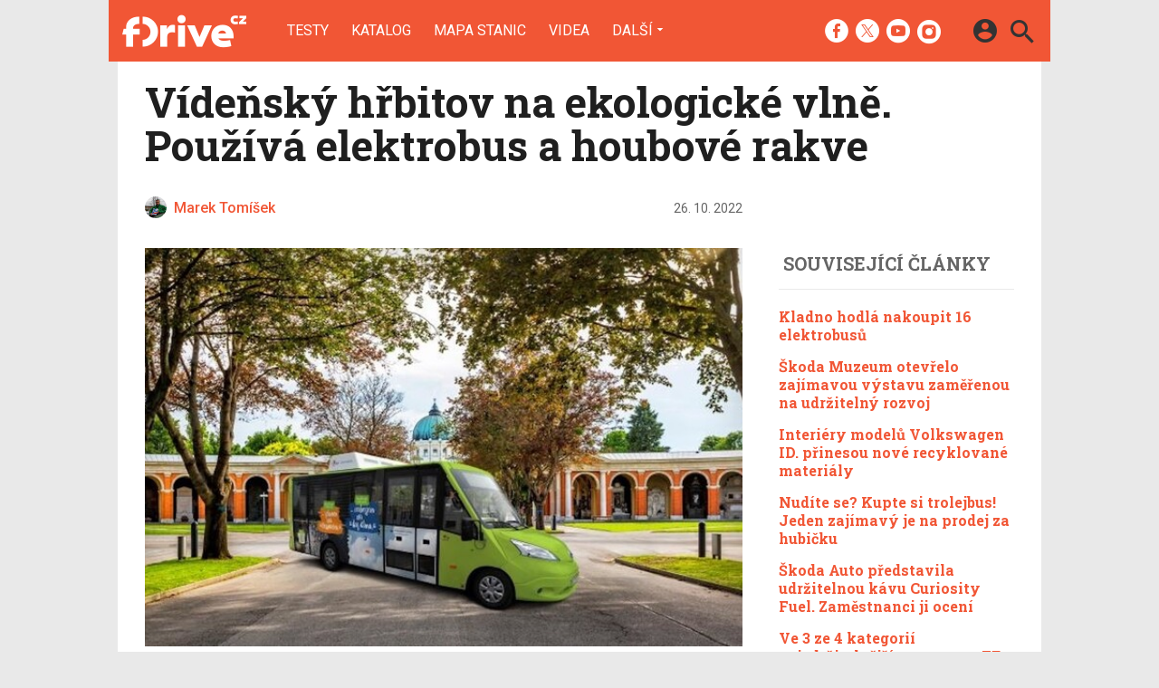

--- FILE ---
content_type: text/html; charset=UTF-8
request_url: https://fdrive.cz/clanky/vidensky-hrbitov-elektrobus-houbova-rakev-9760
body_size: 14265
content:
<!DOCTYPE html><html lang="cs"><head><meta charset="utf-8"><meta name="author" content="24net s.r.o."><meta name="robots" content="index,follow,max-snippet:-1,max-image-preview:large"><title>Vídeňský hřbitov na ekologické vlně. Používá elektrobus a houbové rakve | fDrive.cz</title><meta name="description" content="S blížícími se Dušičkami představila vídeňská pohřební služba ekologické novinky. V rozsáhlém areálu místního hřbitova vozí návštěvníky elektrobus. Navíc používají houbové rakve, tedy ze zcela přírodního materiálu."><meta name="viewport" content="width=device-width,initial-scale=1,user-scalable=yes"><link rel="stylesheet" href="https://cdn.24net.cz/resources/5/css/screen.css?v=9r3n3m" type="text/css"><link rel="canonical" href="https://fdrive.cz/clanky/vidensky-hrbitov-elektrobus-houbova-rakev-9760"><link rel="apple-touch-icon" sizes="180x180" href="https://cdn.24net.cz/resources/5/icons/apple-touch-icon.png"><link rel="icon" type="image/png" href="https://cdn.24net.cz/resources/5/icons/favicon-32x32.png" sizes="32x32"><link rel="icon" type="image/png" href="https://cdn.24net.cz/resources/5/icons/favicon-16x16.png" sizes="16x16"><link rel="manifest" href="/resources/5/icons/manifest.json"><link rel="mask-icon" href="https://cdn.24net.cz/resources/5/icons/safari-pinned-tab.svg" color="#ff512b"><link rel="shortcut icon" href="https://cdn.24net.cz/resources/5/icons/favicon.ico"><link rel="alternate" href="/rss" type="application/rss+xml" title="fDrive.cz články"><link rel="home" href="/" title="fDrive.cz"><link rel="preconnect" href="https://cdn.24net.cz"><link rel="preconnect" href="https://www.googletagmanager.com"><link rel="preconnect" href="https://pl.24net.cz"><link rel="preconnect" href="https://adservice.google.cz"><link rel="preconnect" href="https://adservice.google.com"><link rel="preconnect" href="https://securepubads.g.doubleclick.net"><meta name="apple-mobile-web-app-title" content="fDrive.cz"><meta name="application-name" content="fDrive.cz"><meta name="msapplication-config" content="https://cdn.24net.cz/resources/5/icons/browserconfig.xml"><meta name="theme-color" content="#ff512b"><meta property="og:url" content="https://fdrive.cz/clanky/vidensky-hrbitov-elektrobus-houbova-rakev-9760"><meta property="og:type" content="article"><meta property="og:image" name="twitter:image" itemprop="image" content="https://cdn.24net.cz/5/obrazek/ikonka-61229"><meta property="og:title" name="twitter:title" itemprop="name" content="Vídeňský hřbitov na ekologické vlně. Používá elektrobus a houbové rakve | fDrive.cz"><meta property="og:description" name="twitter:description" itemprop="description" content="S blížícími se Dušičkami představila vídeňská pohřební služba ekologické novinky. V rozsáhlém areálu místního hřbitova vozí návštěvníky elektrobus. Navíc používají houbové rakve, tedy ze zcela přírodního materiálu."><meta property="fb:app_id" content="1238882026184398"><meta property="og:site_name" content="fDrive.cz"><meta property="og:locale" content="cs_CZ"><meta name="twitter:card" content="summary_large_image"><meta name="twitter:site" content="fDrivecz"><meta name="twitter:dnt" content="on"><meta name="twitter:creator" content="fDrivecz"><meta name="twitter:domain" content="fdrive.cz"><script type="text/javascript">window["gtag_enable_tcf_support"]=true</script><script src="https://www.googletagmanager.com/gtag/js?id=UA-812513-10" async></script><script src="https://securepubads.g.doubleclick.net/tag/js/gpt.js" async></script><script data-domain="fdrive.cz" src="https://pl.24net.cz/js/script.outbound-links.js" defer></script><script type="text/javascript">var state="36846a80378b829f8a743afbc4843f3e";var loggedIn=0;var projectId=5;var logoName="fdrive";var sez_cz=false;window.dataLayer=window.dataLayer||[];function gtag(){dataLayer.push(arguments);}gtag("js", new Date());gtag("config", "UA-812513-10",{"custom_map":{"dimension1":"tags"}});gtag("event", "tags_dimension", {tags:"ekologie,elektrobus,hromadná doprava,Udržitelnost"});var googletag=googletag||{};googletag.cmd=googletag.cmd||[];googletag.cmd.push(function(){var gptMapHalfpage=googletag.sizeMapping().addSize([900,400],[[300,600],[300,300],[300,250]]).addSize([0,0],[[300,300],[300,250]]).build();var gptMapHalfpageDesktop=googletag.sizeMapping().addSize([1040,600],[[300,600],[300,300],[300,250]]).addSize([0,0],[]).build();var gptMapBillboard=googletag.sizeMapping().addSize([1020,600],[[1020,250],[1020,310],[970,250],[970,310]]).addSize([970,400],[[970,250],[970,310]]).addSize([0,0],[[300,300],[300,250]]).build();var gptMapParallax=googletag.sizeMapping().addSize([480,400],[[480,300],[480,320]]).addSize([0,0],[[320,480],[300,300],[300,250]]).build();var gptMapParallaxHalfpage=googletag.sizeMapping().addSize([900,400],[[300,600],[300,300],[300,250]]).addSize([0,0],[[320,480],[300,300],[300,250]]).build();var gptMapBranding=googletag.sizeMapping().addSize([1040,600],[[970,250],[1040,226],[1040,250]]).addSize([970,400],[970,250]).addSize([0,0],[300,250]).build();var gptMapBrandingOwn=googletag.sizeMapping().addSize([1040,600],[]).addSize([970,400],[970,250]).addSize([0,0],[300,250]).build();var gptMapRectangle=googletag.sizeMapping().addSize([480,400],[[480,300],[480,320]]).addSize([0,0],[[300,300],[300,250]]).build();var gptMapSquareDesktop=googletag.sizeMapping().addSize([900,400],[[300,300],[300,250]]).addSize([0,0],[]).build();googletag.defineSlot("/8945969/Branding",[[1040,226],[1040,250],[970,250],[300,250]],"pos-00").defineSizeMapping(gptMapBranding).setCollapseEmptyDiv(true).setTargeting("pos",["00"]).addService(googletag.pubads());googletag.defineSlot("/8945969/Halfpage",[[300,600],[300,300],[300,250]],"pos-01").defineSizeMapping(gptMapHalfpage).setCollapseEmptyDiv(true).setTargeting("pos",["01"]).addService(googletag.pubads());googletag.defineSlot("/8945969/Halfpage",[[300,600],[300,300],[300,250]],"pos-02").defineSizeMapping(gptMapHalfpageDesktop).setCollapseEmptyDiv(true).setTargeting("pos",["02"]).addService(googletag.pubads());googletag.defineSlot("/8945969/Billboard",[[1020,250],[1020,310],[970,250],[970,310],[300,300],[300,250]],"pos-05").defineSizeMapping(gptMapBillboard).setCollapseEmptyDiv(true).setTargeting("pos",["05"]).addService(googletag.pubads());googletag.defineSlot("/8945969/Halfpage",[[300,600],[300,300],[300,250]],"pos-06").defineSizeMapping(gptMapHalfpage).setCollapseEmptyDiv(true).setTargeting("pos",["06"]).addService(googletag.pubads());googletag.defineSlot("/8945969/Billboard",[[1020,250],[1020,310],[970,250],[970,310],[300,300],[300,250]],"pos-07").defineSizeMapping(gptMapBillboard).setCollapseEmptyDiv(true).setTargeting("pos",["07"]).addService(googletag.pubads());googletag.defineSlot("/8945969/Rectangle",[[480,300],[480,320],[300,300],[300,250]],"pos-11").defineSizeMapping(gptMapRectangle).setCollapseEmptyDiv(true).setTargeting("pos",["11"]).addService(googletag.pubads());googletag.defineSlot("/8945969/Parallax",[[480,300],[480,320],[320,480],[300,300],[300,250]],"pos-12a").defineSizeMapping(gptMapParallax).setCollapseEmptyDiv(true,true).setTargeting("pos",["12a"]).addService(googletag.pubads());googletag.defineSlot("/8945969/Parallax",[[480,300],[480,320],[320,480],[300,300],[300,250]],"pos-12b").defineSizeMapping(gptMapParallax).setCollapseEmptyDiv(true,true).setTargeting("pos",["12b"]).addService(googletag.pubads());googletag.defineSlot("/8945969/Parallax",[[480,300],[480,320],[320,480],[300,300],[300,250]],"pos-12c").defineSizeMapping(gptMapParallax).setCollapseEmptyDiv(true,true).setTargeting("pos",["12c"]).addService(googletag.pubads());googletag.defineSlot("/8945969/Parallax",[[480,300],[480,320],[320,480],[300,300],[300,250]],"pos-12d").defineSizeMapping(gptMapParallax).setCollapseEmptyDiv(true,true).setTargeting("pos",["12d"]).addService(googletag.pubads());googletag.defineSlot("/8945969/Parallax",[[480,300],[480,320],[320,480],[300,300],[300,250]],"pos-12e").defineSizeMapping(gptMapParallax).setCollapseEmptyDiv(true,true).setTargeting("pos",["12e"]).addService(googletag.pubads());googletag.defineSlot("/8945969/Halfpage",[[300,600],[300,300],[300,250]],"pos-13").defineSizeMapping(gptMapHalfpage).setCollapseEmptyDiv(true).setTargeting("pos",["13"]).addService(googletag.pubads());googletag.defineSlot("/8945969/Halfpage",[[300,600],[300,300],[300,250]],"pos-14").defineSizeMapping(gptMapHalfpage).setCollapseEmptyDiv(true).setTargeting("pos",["14"]).addService(googletag.pubads());googletag.defineSlot("/8945969/Halfpage",[[300,300],[300,250]],"pos-14a").defineSizeMapping(gptMapSquareDesktop).setCollapseEmptyDiv(true).setTargeting("pos",["14a"]).addService(googletag.pubads());googletag.defineSlot("/8945969/Billboard",[[1020,250],[1020,310],[970,250],[970,310],[300,300],[300,250]],"pos-15").defineSizeMapping(gptMapBillboard).setCollapseEmptyDiv(true).setTargeting("pos",["15"]).addService(googletag.pubads());googletag.defineSlot("/8945969/Rectangle",[[480,300]],"pos-20").defineSizeMapping(gptMapRectangle).setCollapseEmptyDiv(true,true).setTargeting("pos",["20"]).addService(googletag.pubads());googletag.defineSlot("/8945969/Halfpage",[[300,600],[300,300],[300,250]],"pos-21").defineSizeMapping(gptMapHalfpageDesktop).setCollapseEmptyDiv(true).setTargeting("pos",["21"]).addService(googletag.pubads());googletag.pubads().setTargeting("project",["fdrive.cz"]);googletag.pubads().setTargeting("page",["article"]);googletag.pubads().enableSingleRequest();googletag.pubads().collapseEmptyDivs();googletag.enableServices();});window.plausible=window.plausible||function(){(window.plausible.q=window.plausible.q||[]).push(arguments)}</script><script type="application/ld+json">{"@context":"http:\/\/schema.org","@type":"NewsArticle","url":"\/clanky\/vidensky-hrbitov-elektrobus-houbova-rakev-9760","headline":"V\u00edde\u0148sk\u00fd h\u0159bitov na ekologick\u00e9 vln\u011b. Pou\u017e\u00edv\u00e1 elektrobus a houbov\u00e9 rakve","description":"S bl\u00ed\u017e\u00edc\u00edmi se Du\u0161i\u010dkami p\u0159edstavila v\u00edde\u0148sk\u00e1 poh\u0159ebn\u00ed slu\u017eba ekologick\u00e9 novinky. V rozs\u00e1hl\u00e9m are\u00e1lu m\u00edstn\u00edho h\u0159bitova voz\u00ed n\u00e1v\u0161t\u011bvn\u00edky elektrobus. Nav\u00edc pou\u017e\u00edvaj\u00ed houbov\u00e9 rakve, tedy ze zcela p\u0159\u00edrodn\u00edho materi\u00e1lu.","datePublished":"2022-10-26T12:30:00+02:00","dateModified":"1970-01-01T01:00:00+01:00","author":[{"@type":"Person","name":"Marek Tom\u00ed\u0161ek","image":"https:\/\/lh6.googleusercontent.com\/-cAORQ3TEG8M\/AAAAAAAAAAI\/AAAAAAAAAAA\/AAKWJJNKYyVl2R85HFR0py9D-hM43z8IUA\/photo.jpg?sz=200","url":"\/uzivatele\/marektomisek"}],"image":"https:\/\/cdn.24net.cz\/5\/obrazek\/ikonka-61229\/620w","speakable":{"@SpeakableSpecification":"Text","xpath":["\/html\/head\/title","\/\/*[@class=\"lead\"]","\/\/*[@id=\"article-content\"]"]},"publisher":{"@type":"Organization","name":"24net","logo":"https:\/\/24net.cz\/resources\/9\/img\/logo.png","url":"https:\/\/24net.cz\/"},"keywords":"ekologie, elektrobus, hromadn\u00e1 doprava, Udr\u017eitelnost","articleSection":["Elektromobily"]}</script></head><body><div id="body"><div id="pos-00" data-position="00"  class="bannerMN"></div><div class="bodyWrapper"><header class="siteHeader google-anno-skip"><div class="siteHeader__fix"><div class="container"><a href="/" class="siteHeader__logo" title="fDrive.cz" rel="home" aria-label="Domů"><span class="icon icon--logo-fdrive"></span><span class="text">fDrive.cz</span></a><div class="siteMenu"><ul><li><a href="/clanky/testy" title="Podívejte se na naše podrobné testy elektromobilů, hybridů a jiných automobilů, doplněné o naše dojmy, video a  fotografie.">Testy</a></li><li><a href="/katalog">Katalog</a></li><li><a href="/mapa-nabijecich-stanic" title="Naplánujete si svojí cestu elektromobilem, zjistěte kde se můžete občerstvit a již vícekrát neztrácejte čas hledáním nabíjecí stanice.">Mapa stanic</a></li><li><a href="/videa" title="Nejnovější videa ze světa elektromobilů, technologií a dopravy budoucnosti.">Videa</a></li><li data-role="categories-handle"><a href="#" title="Podrobnější rozdělení článků na do kategorií">Další</a></li></ul></div><div class="siteCategories"><ul><li><a href="/clanky/elektromobily" title="Nejnovější informace ze světa elektromobilů.">Elektromobily</a><ul><li><a href="/clanky/elektromobily/audi" title="Nejnovější informace o elektromobilech Audi.">Audi</a></li><li><a href="/clanky/elektromobily/bmw" title="Nejnovější informace o elektromobilech BMW.">BMW</a></li><li><a href="/clanky/elektromobily/citroen" title="Nejnovější informace o elektromobilech Citroën.">Citroën</a></li><li><a href="/clanky/elektromobily/cinske-znacky">Čínské značky</a></li><li><a href="/clanky/elektromobily/hyundai" title="Nejnovější informace o elektromobilech Hyundai.">Hyundai</a></li><li><a href="/clanky/elektromobily/kia" title="Nejnovější informace o elektromobilech Kia.">Kia</a></li><li><a href="/clanky/elektromobily/mercedes" title="Nejnovější informace o elektromobilech Mercedes-Benz.">Mercedes-Benz</a></li><li><a href="/clanky/elektromobily/peugeot" title="Nejnovější informace o elektromobilech Peugeot.">Peugeot</a></li><li><a href="/clanky/elektromobily/renault" title="Nejnovější informace o elektromobilech Renault.">Renault</a></li><li><a href="/clanky/elektromobily/skoda" title="Nejnovější informace o elektromobilech Škoda.">Škoda</a></li><li><a href="/clanky/elektromobily/tesla" title="Nejnovější informace o elektromobilech Tesla.">Tesla</a></li><li><a href="/clanky/elektromobily/volkswagen" title="Nejnovější informace o elektromobilech Volkswagen.">Volkswagen</a></li><li><a href="/clanky/elektromobily/ostatni" title="Nejnovější informace o ostatních elektromobilech.">Ostatní</a></li></ul></li><li><a href="/clanky/hybridy" title="Nejnovější informace ze světa automobilů s hybridním pohonem.">Hybridy</a><ul><li><a href="/clanky/hybridy/audi" title="Nejnovější informace o hybridních automobilech Audi.">Audi</a></li><li><a href="/clanky/hybridy/bmw" title="Nejnovější informace o hybridních automobilech BMW.">BMW</a></li><li><a href="/clanky/hybridy/cinske-znacky">Čínské značky</a></li><li><a href="honda" title="Nejnovější informace o hybridních automobilech Honda." target="_blank">Honda</a></li><li><a href="/clanky/hybridy/hyundai" title="Nejnovější informace o hybridních automobilech Hyundai.">Hyundai</a></li><li><a href="/clanky/hybridy/kia" title="Nejnovější informace o hybridních automobilech Kia.">Kia</a></li><li><a href="/clanky/hybridy/lexus" title="Nejnovější informace o hybridních automobilech Lexus.">Lexus</a></li><li><a href="/clanky/hybridy/mercedes" title="Nejnovější informace o hybridních automobilech Mercedes-Benz.">Mercedes-Benz</a></li><li><a href="/clanky/hybridy/renault">Renault</a></li><li><a href="/clanky/hybridy/skoda" title="Nejnovější informace o hybridních automobilech Škoda.">Škoda</a></li><li><a href="/clanky/hybridy/toyota" title="Nejnovější informace o hybridních automobilech Toyota.">Toyota</a></li><li><a href="/clanky/hybridy/volkswagen" title="Nejnovější informace o hybridních automobilech Volkswagen.">Volkswagen</a></li><li><a href="/clanky/hybridy/volvo" title="Nejnovější informace o hybridních automobilech Volvo.">Volvo</a></li><li><a href="/clanky/hybridy/ostatni" title="Nejnovější informace o ostatních hybridních automobilech.">Ostatní</a></li></ul></li><li><a href="/clanky/e-motorsport" title="Nejnovější informace ze světa Formule E a dalších e-Motorsportů.">e-Motorsport</a><ul><li><a href="/clanky/e-motorsport/formule-e" title="Nejnovější informace ze světa Formule E.">Formule E</a></li><li><a href="/clanky/e-motorsport/extreme-e" title="Nejnovější informace ze světa Extreme E.">Extreme E</a></li><li><a href="/clanky/e-motorsport/wrx-electric" title="Nejnovější informace ze světa WRX electric.">WRX electric</a></li><li><a href="/clanky/e-motorsport/MotoE" title="Nejnovější informace ze světa MotoE.">MotoE</a></li><li><a href="/clanky/e-motorsport/eco-rally" title="Nejnovější informace ze světa Eco-Rally.">Eco-Rally</a></li><li><a href="/clanky/e-motorsport/ostatni" title="Nejnovější informace ze světa ostatních e-Motorsportů.">Ostatní</a></li></ul></li><li><a href="/clanky/ostatni" title="Nejnovější informace ze světa městské dopravy budoucnosti, elektrokol a technologií.">Ostatní</a><ul><li><a href="/clanky/ostatni/ostatni-pohony" title="Nejnovější informace ze světa ostatních alternativních pohonů.">Ostatní pohony</a></li><li><a href="/clanky/ostatni/elektricke-motocykly" title="Nejnovější informace ze světa elektrických motocyklů.">Elektrické motocykly</a></li><li><a href="/clanky/ostatni/elektricka-kola" title="Nejnovější informace ze světa elektrokol.">Elektrická kola</a></li><li><a href="/clanky/ostatni/klasicka-vozidla" title="Nejnovější informace ze světa automobilů.">Klasická vozidla</a></li><li><a href="/clanky/ostatni/autonomni-rizeni" title="Nejnovější informace ze světa autonomního řízení.">Autonomní řízení</a></li><li><a href="/clanky/ostatni/carsharing" title="Nejnovější informace ze světa carsharingu.">Carsharing</a></li><li><a href="/clanky/ostatni/systemy-a-technologie" title="Nejnovější informace ze světa technologií.">Systémy a technologie</a></li><li><a href="/clanky/ostatni/verejna-doprava" title="Nejnovější informace ze světa veřejné dopravy.">Veřejná doprava</a></li><li><a href="/clanky/ostatni/nabijeni-a-nabijeci-stanice" title="Nejnovější informace ze světa nabíjení.">Nabíjení a nabíjecí stanice</a></li><li><a href="/clanky/ostatni/redakcni-clanky" title="Informace o našich akcích aktivitách a další projektech.">Redakční články</a></li><li><a href="/clanky/ostatni/ostatni" title="Nejnovější informace o ostatních tématech k dopravě budoucnosti.">Ostatní</a></li></ul></li><li><a href="/serialy" title="Přečtěte si o historií elektromobilů, chytrých systémech či technologiích v našich pravidelných seriálech.">Seriály</a><ul><li><a href="/serialy/fnews" title="Zpravodajský pořad, kde si během devadesáti vteřin povíme o všech nejdůležitějších událostech ze světa automobilů v uplynulém týdnu.">fNews</a></li><li><a href="/serialy/future-cast" title="Redakční video podcast, kde rozebíráme aktuální dění a další zajímavá témata nejenom v oblasti v elektromobility, ale i v automobilovém průmyslu obecně.">Future Cast</a></li><li><a href="/serialy/nabíjime-elektromobil" title="Nabíjení elektromobilu nemusí být tak snadné, jak to na první pohled vypadá. V našem seriálu se dozvíte, jaké čipy si kde musíte zařídit, jaké existují nabíjecí standardy a pak budete připraveni na cestování s vaším elektromobilem.">Nabíjíme elektromobil</a></li><li><a href="/serialy/zaostreno-na-spotrebu" title="Reálná spotřeba testovaných modelů z našeho šedesátikilometrového okruhu při každodenní dopravě.">Zaostřeno na spotřebu</a></li><li><a href="/serialy/technologie-v-autech" title="Dnešní automobily jsou jezdící počítače a jen málokdo zná všechny technologie, které nám dnes pomáhají při cestování. V našem seriálu si je všechny postupně představíme.">Technologie v autech</a></li><li><a href="/serialy/historie-elektromobilu" title="Elektromobily mají mnohem delší historii, než si myslíte a v některých etapáchy byly dokonce velmi úspěšné. V seriálu vám postupně představíme důležité milníky vývoje světové elektromobility.">Historie elektromobilů</a></li><li><a href="/serialy/elektromobily-ktere-neznate" title="Teslu zná každý. K ní ale vedla dlouhá cesta elektromobilů ověnčená úspěchy i neúspěchy. Postupně se zaměříme na zajímavé elektromobily z historie, které možná neznáte a podrobně je v seriálu představíme.">Elektromobily, které neznáte</a></li><li><a href="/serialy/zivot-s-elektromobilem" title="Praktické zkušenosti a rady pro majitele elektromobilů i zájemce o ně.">Život s elektromobilem</a></li></ul></li></ul></div><div class="siteHeader__socials"><big>fDrive.cz na sociálních sítích</big><a href="https://www.facebook.com/fDrivecz/" target="_blank" title="Facebook" rel="noopener"><span class="icon icon--facebook"></span></a><a href="https://twitter.com/fdrivecz" target="_blank" title="(X) Twitter" rel="noopener"><span class="icon icon--twitter"></span></a><a href="https://www.youtube.com/fDrivecz" target="_blank" title="YouTube" rel="noopener"><span class="icon icon--youtube"></span></a><a href="https://www.instagram.com/fdrivecz/" target="_blank" title="Instagram" rel="noopener"><span class="icon icon--instagram"></span></a></div><a href="#site-search" class="siteHeader__2search" aria-label="Hledat"><span class="icon icon--search"></span></a><form action="/hledat" class="siteHeader__search" id="site-search"><input type="search" name="q" placeholder="Vyhledávejte články a testy" /><span class="icon icon--close"></span></form><a href="#user-box" class="siteHeader__2user"><span class="icon icon--account_circle"></span></a><div class="siteHeader__user" id="user-box"><div class="siteHeader__user__login"><div class="siteHeader__user__actions"><big>Přihlášení a registrace pomocí:</big><a href="#" class="btn btn--facebook btn-login" data-provider="facebook"><span class="icon icon--facebook-f"></span><span>Facebook</span></a><a href="#" class="btn btn--google2 btn-login" data-provider="google"><span class="icon icon--google2"></span><span>Google</span></a><a href="#" class="btn btn--twitter btn-login" data-provider="twitter"><span class="icon icon--twitter2"></span><span>Twitter</span></a><a href="#" class="btn btn--apple btn-login" data-provider="apple"><span class="icon icon--apple_logo"></span><span>Apple</span></a><a href="#" class="btn btn--microsoft btn-login" data-provider="microsoft"><span class="icon icon--microsoft_logo"></span><span>Microsoft</span></a></div></div></div><a href="#" class="siteHeader__2menu" aria-label="Menu"><span class="icon icon--menu"></span></a></div></div></header><article class="container"><div class="articleDetail panel"><div class="articleDetail__title"><h1>Vídeňský hřbitov na ekologické vlně. Používá elektrobus a houbové rakve</h1></div><div class="articleDetail__about"><div class="articleDetail__about__left"><div class="articleDetail__author"><a href="/uzivatele/marektomisek" title="profil autora"><span class="avatar"><img src="https://cdn.24net.cz/resources/img/grey.gif" data-src="https://lh6.googleusercontent.com/-cAORQ3TEG8M/AAAAAAAAAAI/AAAAAAAAAAA/AAKWJJNKYyVl2R85HFR0py9D-hM43z8IUA/photo.jpg?sz=24" data-srcset="https://lh6.googleusercontent.com/-cAORQ3TEG8M/AAAAAAAAAAI/AAAAAAAAAAA/AAKWJJNKYyVl2R85HFR0py9D-hM43z8IUA/photo.jpg?sz=100 100w, https://lh6.googleusercontent.com/-cAORQ3TEG8M/AAAAAAAAAAI/AAAAAAAAAAA/AAKWJJNKYyVl2R85HFR0py9D-hM43z8IUA/photo.jpg?sz=48 48w, https://lh6.googleusercontent.com/-cAORQ3TEG8M/AAAAAAAAAAI/AAAAAAAAAAA/AAKWJJNKYyVl2R85HFR0py9D-hM43z8IUA/photo.jpg?sz=24 24w" sizes="24px" class="photo ll-img"></span><span class="author__name">Marek Tomíšek</span></a></div><div class="articleDetail__more"><time class="updated" datetime="2022-10-26T12:30:00+02:00">26. 10. 2022</time></div></div><div class="articleDetail__about__right"></div></div><div class="wsw-content articleDetail__content"><figure class="ratio-3-2"><img src="https://cdn.24net.cz/5/obrazek/ikonka-61229/620w" srcset="https://cdn.24net.cz/5/obrazek/ikonka-61229 1200w, https://cdn.24net.cz/5/obrazek/ikonka-61229/620w 620w, https://cdn.24net.cz/5/obrazek/ikonka-61229/448w 448w, https://cdn.24net.cz/5/obrazek/ikonka-61229/315w 315w" sizes="(min-width: 1041px) 620px, (min-width: 900px) calc(100vw - 360px), calc(100vw - 20px)" alt="Vídeňský hřbitov na ekologické vlně. Používá elektrobus a houbové rakve" /></figure><div class="articleDetail__icon-source">Fotografie: Friedhöfe Wien, Andreas Kuffner</div><div class="lead"><ul><li>S blížícími se Dušičkami představila vídeňská pohřební služba ekologické novinky
</li><li>V rozsáhlém areálu místního hřbitova vozí návštěvníky elektrobus
</li><li>Navíc používají houbové rakve, tedy ze zcela přírodního materiálu</li></ul></div><div id="pos-11" data-position="11"  class="banner banner300"></div><div id="article-content"><p>Jednou z novinek, kterých se od Dušiček dočkají návštěvníci vídeňského centrálního hřbitova, je elektrobus pro přepravu po areálu. Vídeňský hřbitov patří mezi největší evropské hřbitovy. Na ploše 2,5 kilometrů čtverečních zprovozní město speciální elektrobusovou linku. Elektrobus bude v provozu denně od 10 hodin, na trase o devatenácti zastávkách, a to i v blízkosti řady čestných hrobů nebo secesních budov. Elektrickou energii bude autobus podle městské hřbitovní správy získávat ze solární elektrárny v zázemí hřbitova.</p>

<h3>Elektrobus na hřbitovní lince není jedinou ekologickou novinkou</h3>


<p>Kromě elektrobusu na hřbitovní lince ale ve Vídni přišli s další ekologickou novinkou. V celé Evropě roste zájem o takzvané přírodní pohřby a ekologické uložení ostatků. Nejčastěji se jedná o o ukládání ekologicky odbouratelných uren s popelem z kremace, například ke stromům nebo na loukách. Ohleduplný odchod ze světa nicméně často ztěžují platné legislativní normy. Vídeňská pohřební služba Bestattung Wien však nyní začala nabízet nové řešení, které umožní uložit tělesné ostatky při přírodním pohřbu, aniž by předtím byla nutná kremace.</p>

<h3>Plně rozložitelné houbové rakve</h3>

<p>Jedná se o takzvanou živou rakev. Na první pohled sice může připomínat polystyrenovou krabici, celou její konstrukci ale tvoří houby, respektive mycelium. Shluk zcela přírodních vláken podhoubí vyroste do tvaru rakve během sedmi dnů ve speciální formě, bez dodatečného světla, tepla či spotřeby proudu. Podle pohřební služby tím nevzniká žádné CO<sub>2</sub>. Jakmile rakev získá tvar, jsou vlákna vysušena. Tím se růst houby dočasně přeruší. Po uložení urny vlákna v kontaktu s podzemní vlhkostí opět ožijí a houbová rakev dokončí koloběh života zemřelého. Výplň rakve může na přání tvořit speciální tkanina nebo zelený mech.</p>

<div id="pos-12a" data-position="12a" data-position-internal class="banner"></div><figure>
<div class="gallery gallery--large gallery--parse" id="gallery-a00a" data-flickity='{"cellAlign":"left","contain":true,"pageDots":false}'><a href="/galerie/houbova-rakev-61230/clanek-9760" class="gallery__cell"><img src="https://cdn.24net.cz/resources/img/grey.gif" data-src="https://cdn.24net.cz/5/obrazek/houbova-rakev-61230/614w" data-srcset="https://cdn.24net.cz/5/obrazek/houbova-rakev-61230 1500w, https://cdn.24net.cz/5/obrazek/houbova-rakev-61230/1280w 1280w, https://cdn.24net.cz/5/obrazek/houbova-rakev-61230/852w 852w, https://cdn.24net.cz/5/obrazek/houbova-rakev-61230/460w 460w" sizes="(min-width: 634px) 614px, calc(100vw - 10px)" alt="Houbová rakev" class="ll-img"></a><a href="/galerie/houbova-rakev-61231/clanek-9760" class="gallery__cell"><img src="https://cdn.24net.cz/resources/img/grey.gif" data-src="https://cdn.24net.cz/5/obrazek/houbova-rakev-61231/614w" data-srcset="https://cdn.24net.cz/5/obrazek/houbova-rakev-61231 1500w, https://cdn.24net.cz/5/obrazek/houbova-rakev-61231/1280w 1280w, https://cdn.24net.cz/5/obrazek/houbova-rakev-61231/852w 852w, https://cdn.24net.cz/5/obrazek/houbova-rakev-61231/460w 460w" sizes="(min-width: 634px) 614px, calc(100vw - 10px)" alt="Houbová rakev" class="ll-img"></a><a href="/galerie/houbova-rakev-61232/clanek-9760" class="gallery__cell"><img src="https://cdn.24net.cz/resources/img/grey.gif" data-src="https://cdn.24net.cz/5/obrazek/houbova-rakev-61232/545w" data-srcset="https://cdn.24net.cz/5/obrazek/houbova-rakev-61232 1500w, https://cdn.24net.cz/5/obrazek/houbova-rakev-61232/1280w 1280w, https://cdn.24net.cz/5/obrazek/houbova-rakev-61232/852w 852w, https://cdn.24net.cz/5/obrazek/houbova-rakev-61232/460w 460w" sizes="(min-width: 634px) 614px, calc(100vw - 10px)" alt="Houbová rakev" class="ll-img"></a><a href="/galerie/houbova-rakev-61233/clanek-9760" class="gallery__cell"><img src="https://cdn.24net.cz/resources/img/grey.gif" data-src="https://cdn.24net.cz/5/obrazek/houbova-rakev-61233/545w" data-srcset="https://cdn.24net.cz/5/obrazek/houbova-rakev-61233 1500w, https://cdn.24net.cz/5/obrazek/houbova-rakev-61233/1280w 1280w, https://cdn.24net.cz/5/obrazek/houbova-rakev-61233/852w 852w, https://cdn.24net.cz/5/obrazek/houbova-rakev-61233/460w 460w" sizes="(min-width: 634px) 614px, calc(100vw - 10px)" alt="Houbová rakev" class="ll-img"></a></div><div class="gallery gallery--inline gallery--nav" data-flickity='{"asNavFor":"#gallery-a00a","contain":true,"pageDots":false,"cellAlign":"left"}'><div class="gallery__cell"><img src="https://cdn.24net.cz/resources/img/grey.gif" data-src="https://cdn.24net.cz/5/obrazek/houbova-rakev-61230/210w" data-srcset="https://cdn.24net.cz/5/obrazek/houbova-rakev-61230/210w 210w, https://cdn.24net.cz/5/obrazek/houbova-rakev-61230 1500w, https://cdn.24net.cz/5/obrazek/houbova-rakev-61230/1280w 1280w, https://cdn.24net.cz/5/obrazek/houbova-rakev-61230/852w 852w, https://cdn.24net.cz/5/obrazek/houbova-rakev-61230/460w 460w" sizes="(min-width: 769px) 210px, 120px" alt="Houbová rakev" width="210" height="140" class="ll-img"></div><div class="gallery__cell"><img src="https://cdn.24net.cz/resources/img/grey.gif" data-src="https://cdn.24net.cz/5/obrazek/houbova-rakev-61231/210w" data-srcset="https://cdn.24net.cz/5/obrazek/houbova-rakev-61231/210w 210w, https://cdn.24net.cz/5/obrazek/houbova-rakev-61231 1500w, https://cdn.24net.cz/5/obrazek/houbova-rakev-61231/1280w 1280w, https://cdn.24net.cz/5/obrazek/houbova-rakev-61231/852w 852w, https://cdn.24net.cz/5/obrazek/houbova-rakev-61231/460w 460w" sizes="(min-width: 769px) 210px, 120px" alt="Houbová rakev" width="210" height="140" class="ll-img"></div><div class="gallery__cell"><img src="https://cdn.24net.cz/resources/img/grey.gif" data-src="https://cdn.24net.cz/5/obrazek/houbova-rakev-61232/187w" data-srcset="https://cdn.24net.cz/5/obrazek/houbova-rakev-61232/187w 187w, https://cdn.24net.cz/5/obrazek/houbova-rakev-61232 1500w, https://cdn.24net.cz/5/obrazek/houbova-rakev-61232/1280w 1280w, https://cdn.24net.cz/5/obrazek/houbova-rakev-61232/852w 852w, https://cdn.24net.cz/5/obrazek/houbova-rakev-61232/460w 460w" sizes="(min-width: 769px) 187px, 107px" alt="Houbová rakev" width="187" height="140" class="ll-img"></div><div class="gallery__cell"><img src="https://cdn.24net.cz/resources/img/grey.gif" data-src="https://cdn.24net.cz/5/obrazek/houbova-rakev-61233/187w" data-srcset="https://cdn.24net.cz/5/obrazek/houbova-rakev-61233/187w 187w, https://cdn.24net.cz/5/obrazek/houbova-rakev-61233 1500w, https://cdn.24net.cz/5/obrazek/houbova-rakev-61233/1280w 1280w, https://cdn.24net.cz/5/obrazek/houbova-rakev-61233/852w 852w, https://cdn.24net.cz/5/obrazek/houbova-rakev-61233/460w 460w" sizes="(min-width: 769px) 187px, 107px" alt="Houbová rakev" width="187" height="140" class="ll-img"></div></div><div class="gallery-fullscreen"><a href="/galerie/houbova-rakev-61233/clanek-9760"><span class="icon icon--fullscreen"></span> <span>Na celou obrazovku</span></a></div>
</figure>

<p>Celá rakev je podle vídeňské pohřební služby lehká jako pírko, dovede však unést až 200 kilogramů a společně s obsahem se celá rozloží během několika měsíců. Při rozkladu navíc mycelia neutralizují toxiny z těla i ze země, a tím napomáhají k pročištění půdy, zvyšují druhovou rozmanitost a pomáhají k rozkvětu nového života, dodávají vídeňští pohřebáci. Houbové rakve produkuje nizozemský start-up Loop Biotech, v budoucnu by se měly začít vyrábět i přímo v Rakousku.</p>

<div class="inarticle inarticle--tip"><a href="/clanky/prvni-vazna-nehoda-elektrobusu-v-cesku-9743" class="inarticle__link"><div class="inarticle__image"><img src="https://cdn.24net.cz/resources/img/grey.gif" data-src="https://cdn.24net.cz/5/obrazek/ikonka-61204/185w" data-srcset="https://cdn.24net.cz/5/obrazek/ikonka-61204 1200w, https://cdn.24net.cz/5/obrazek/ikonka-61204/620w 620w, https://cdn.24net.cz/5/obrazek/ikonka-61204/448w 448w, https://cdn.24net.cz/5/obrazek/ikonka-61204/315w 315w, https://cdn.24net.cz/5/obrazek/ikonka-61204/185w 185w" sizes="165px" width="165" height="110" alt="První vážná nehoda elektrobusu v Česku" class="ll-img"></div><div class="inarticle__info"><span class="inarticle__category">Přečtěte si také</span><h3 class="inarticle__title">První vážná nehoda elektrobusu v Česku</h3></div></a></div>

<p>Spolu s elektrobusem, který vozí běžné návštěvníky po hřbitově, to tedy jsou dvě novinky, kterými se vídeňský hřbitov posouvá více směrem k udržitelnosti. Nejenže se návštěvníci budou po areálu pohybovat bez emisí (a díky solární elektrárně nejen lokálních), ale zároveň i ukládání nebožtíků je ekologické.</p>
</div></div><div class="articleDetail__assets"><div class="detailButtons"><span class="detailTags" title="Zdroj"><span class="icon icon--source"></span>tisková zpráva</span><span class="detailTags"><span class="icon icon--turned_in"></span><a href="/tagy/ekologie" rel="tag">ekologie</a>, <a href="/tagy/elektrobus" rel="tag">elektrobus</a>, <a href="/tagy/hromadn%C3%A1+doprava" rel="tag">hromadná doprava</a>, <a href="/tagy/Udr%C5%BEitelnost" rel="tag">Udržitelnost</a></span><a href="#" class="btn btn--facebook" target="_blank" rel="noopener"><span class="icon icon--facebook-f"></span><span class="affiliate affiliate--whole">Facebook</span><em></em></a><a href="https://twitter.com/intent/tweet?related=fDrivecz&amp;text=Vídeňský hřbitov na ekologické vlně. Používá elektrobus a houbové rakve&amp;via=fDrivecz&amp;url=https://fdrive.cz/clanky/vidensky-hrbitov-elektrobus-houbova-rakev-9760" class="btn btn--twitter" target="_blank" rel="noopener"><span class="icon icon--twitter2"></span><span class="affiliate affiliate--whole">Twitter</span><em></em></a></div></div><div class="articleDetail__aside stickyElement"><div id="pos-13" data-position="13"  class="bannerMB bannerHalfpage"></div><big class="panel__title">Související články</big><ul><li><a href="/clanky/kladno-hodla-nakoupit-16-elektrobusu-9030">Kladno hodlá nakoupit 16 elektrobusů</a></li><li><a href="/clanky/skoda-muzeum-otevrelo-zajimavou-vystavu-zamerenou-na-udrzitelny-rozvoj-11999">Škoda Muzeum otevřelo zajímavou výstavu zaměřenou na udržitelný rozvoj</a></li><li><a href="/clanky/interiery-modelu-volkswagen-id-prinesou-nove-recyklovane-materialy-10289">Interiéry modelů Volkswagen ID. přinesou nové recyklované materiály</a></li><li><a href="/clanky/nudite-se-kupte-si-trolejbus-jeden-zajimavy-je-na-prodej-za-hubicku-12495">Nudíte se? Kupte si trolejbus! Jeden zajímavý je na prodej za hubičku</a></li><li><a href="/clanky/skoda-auto-predstavila-udrzitelnou-kavu-curiosity-fuel-zamestnanci-ji-oceni-12356">Škoda Auto představila udržitelnou kávu Curiosity Fuel. Zaměstnanci ji ocení</a></li><li><a href="/clanky/ve-3-ze-4-kategorii-nejudrzitelnejsim-sportem-fe-ovladla-klimaticky-zebricek-11878">Ve 3 ze 4 kategorií nejudržitelnějším sportem. FE ovládla „klimatický“ žebříček</a></li></ul><div id="pos-14" data-position="14"  class="banner bannerHalfpage stickyElement"></div></div></div></article><script>plausible('Article', {props: {authors: 'Marek Tomíšek'}})</script><div class="container space-bottom defer-render" style="contain-intrinsic-size:450px"><div class="panel panel--wide"><big class="panel__title">Nejčtenější články</big><div class="ns-grid-3"><article class="ns-item ns-item--grid"><a href="https://mobilenet.cz/clanky/galaxy-s25-za-pouhych-12-990-kc-na-samsung-padly-novorocni-megaslevy-53903" target="_blank"><div><div class="ns-item__image"><img src="https://cdn.24net.cz/resources/img/grey.gif" data-src="https://cdn.24net.cz/1/obrazek/ikonka-399500/315w" data-srcset="https://cdn.24net.cz/1/obrazek/ikonka-399500 1200w, https://cdn.24net.cz/1/obrazek/ikonka-399500/620w 620w, https://cdn.24net.cz/1/obrazek/ikonka-399500/448w 448w, https://cdn.24net.cz/1/obrazek/ikonka-399500/315w 315w, https://cdn.24net.cz/1/obrazek/ikonka-399500/185w 185w" sizes="(min-width: 1041px) 315px, (min-width: 769px) calc((100vw - 20px) * .315), (min-width: 541px) calc((100vw - 20px) * .48625), calc(100vw - 20px)" alt="Galaxy S25 za pouhých 12 990 Kč. Na Samsung padly novoroční megaslevy" class="ll-img" /></div></div><div class="ns-item__info"><div class="ns-item__title">Galaxy S25 za pouhých 12 990 Kč. Na Samsung padly novoroční megaslevy</div><div class="ns-item__subtitle"></div><span class="ns-item__label ns-item__label--mobilenet">Vyšlo na mobilenet.cz</span></div></a><div class="ns-item__credits"><a href="/uzivatele/placena_inzerce" title="profil autora"ns-item__author>PR článek</a>, <time class="updated" datetime="2026-01-09T20:00:00+01:00">9. 1.</time></div></article><article class="ns-item ns-item--grid"><a href="/clanky/cinsky-luxus-bez-zabran-zeekr-9x-na-ces-ukazal-kam-se-da-zajit-za-milion-a-pul-15933"><div><div class="ns-item__image"><img src="https://cdn.24net.cz/resources/img/grey.gif" data-src="https://cdn.24net.cz/5/obrazek/ikonka-104871/315w" data-srcset="https://cdn.24net.cz/5/obrazek/ikonka-104871 1200w, https://cdn.24net.cz/5/obrazek/ikonka-104871/620w 620w, https://cdn.24net.cz/5/obrazek/ikonka-104871/448w 448w, https://cdn.24net.cz/5/obrazek/ikonka-104871/315w 315w, https://cdn.24net.cz/5/obrazek/ikonka-104871/185w 185w" sizes="(min-width: 1041px) 315px, (min-width: 769px) calc((100vw - 20px) * .315), (min-width: 541px) calc((100vw - 20px) * .48625), calc(100vw - 20px)" alt="Čínský luxus bez zábran. Zeekr 9X na CES ukázal, kam se dá zajít za milion a půl" class="ll-img" /></div></div><div class="ns-item__info"><div class="ns-item__title">Čínský luxus bez zábran. Zeekr 9X na CES ukázal, kam se dá zajít za milion a půl</div><div class="ns-item__subtitle"></div></div></a><div class="ns-item__credits"><span data-href="/clanky/cinsky-luxus-bez-zabran-zeekr-9x-na-ces-ukazal-kam-se-da-zajit-za-milion-a-pul-15933#diskuze" class="ns-item__comments icomments"><span>1</span></span><a href="/uzivatele/smurfx" title="profil autora"ns-item__author>Martin Pultzner</a>, <time class="updated" datetime="2026-01-13T08:00:00+01:00">13. 1.</time></div></article><article class="ns-item ns-item--grid"><a href="https://fzone.cz/clanky/televize-ktera-vas-ohromi-nova-wallpaper-tv-od-lg-je-pouze-9-milimetru-tenka-9761" target="_blank"><div><div class="ns-item__image"><img src="https://cdn.24net.cz/resources/img/grey.gif" data-src="https://cdn.24net.cz/8/obrazek/ikonka-29370/315w" data-srcset="https://cdn.24net.cz/8/obrazek/ikonka-29370 1200w, https://cdn.24net.cz/8/obrazek/ikonka-29370/620w 620w, https://cdn.24net.cz/8/obrazek/ikonka-29370/448w 448w, https://cdn.24net.cz/8/obrazek/ikonka-29370/315w 315w, https://cdn.24net.cz/8/obrazek/ikonka-29370/185w 185w" sizes="(min-width: 1041px) 315px, (min-width: 769px) calc((100vw - 20px) * .315), (min-width: 541px) calc((100vw - 20px) * .48625), calc(100vw - 20px)" alt="Televize, která vás ohromí. Nová Wallpaper TV od LG je pouze 9 milimetrů tenká" class="ll-img" /></div></div><div class="ns-item__info"><div class="ns-item__title">Televize, která vás ohromí. Nová Wallpaper TV od LG je pouze 9 milimetrů tenká</div><div class="ns-item__subtitle"></div><span class="ns-item__label ns-item__label--fzone">Vyšlo na fZone.cz</span></div></a><div class="ns-item__credits"><span data-href="https://fzone.cz/clanky/televize-ktera-vas-ohromi-nova-wallpaper-tv-od-lg-je-pouze-9-milimetru-tenka-9761#diskuze" class="ns-item__comments icomments"><span>1</span></span><a href="/uzivatele/paulis" title="profil autora"ns-item__author>Michal Pavlíček</a>, <time class="updated" datetime="2026-01-05T21:00:00+01:00">5. 1.</time></div></article></div></div></div><div id="pos-15" data-position="15"  class="banner bannerBillboard"></div><div class="container defer-render" style="contain-intrinsic-size:790px"><div class="panel flex_wrap_2-1_all"><div class="discussion" id="comments"><div class="panel__title"><big>Diskuze ke článku</big><a href="#" class="notification-toggl-discussion notification-toggl-discussion--off bind-spinner hidden" data-spinner-target=".icon" data-topic="5-discussion-article-9760" data-title-off="Zapnout upozornění na nové příspěvky" data-title-on="Vypnout upozornění na nové příspěvky" data-spinner-target="*" data-size="20"><span class="icon"></span><span class="notification-toggl-discussion__text">Sledovat<span class="notification-toggl-discussion__post-text"> diskuzi</span></span></a></div><div class="discussion__comments"><div class="discussion__comments__placeholder">V diskuzi zatím nejsou žádné příspěvky. Přidejte svůj názor jako první.</div></div><big class="panel__title discussion__form__title">Přidat názor</big><form action="?script=SaveForumPost" class="discussion__form" data-text-add="Přidat názor" data-text-edit="Upravit názor" data-text-answer="Odpovědět na názor" data-text-remove="Opravdu chcete smazat tento názor?" data-text-offtopic="Opravdu chcete názor označit jako Offtopic?" data-text-ban="Tímto smažete všechny příspěvky uživatele a zakážete mu přihlašování na všechny weby."><div class="discussion__form__answer"></div><fieldset><p class="discussion__form__socials"><label>Pro přispívaní v diskuzi se musíte přihlásit:</label><a href="#" class="btn btn--facebook btn-login" data-provider="facebook"><span class="icon icon--facebook-f"></span><span>Facebook</span></a><a href="#" class="btn btn--google2 btn-login" data-provider="google"><span class="icon icon--google2"></span><span>Google</span></a><a href="#" class="btn btn--twitter btn-login" data-provider="twitter"><span class="icon icon--twitter2"></span><span>Twitter</span></a><a href="#" class="btn btn--apple btn-login" data-provider="apple"><span class="icon icon--apple_logo"></span><span>Apple</span></a><a href="#" class="btn btn-login btn-login--more" data-target=".discussion__form__socials__more">Další <b>1</b></a><span class="discussion__form__socials__more"><a href="#" class="btn btn--microsoft btn-login" data-provider="microsoft"><span class="icon icon--microsoft_logo"></span><span>Microsoft</span></a></span></p><p class="discussion__form__text"><textarea name="frm-text" cols="30" rows="10" placeholder="Text komentáře" required disabled></textarea></p><div class="discussion__form__bottom"><button type="submit" class="btn" data-size="20" data-inverted="1" disabled>Odeslat</button></div></fieldset><input type="hidden" name="action" value="add" /><input type="hidden" name="type" value="article" /><input type="hidden" name="uid" value="" /><input type="hidden" name="postId" value="" data-role="empty" /><input type="hidden" name="parentId" value="" data-role="empty" /><input type="hidden" name="id" value="9760" /></form></div><div><big class="panel__title">Nejživější diskuze</big><div class="ns-grid-1 ns-grid--smaller"><article class="ns-item ns-item--grid"><a href="/clanky/hyundai-staria-electric-bzucive-pohodli-pro-devet-lidi-bruselsky-autosalon-2026-15910"><div><div class="ns-item__image"><img src="https://cdn.24net.cz/resources/img/grey.gif" data-src="https://cdn.24net.cz/5/obrazek/ikonka-104607/315w" data-srcset="https://cdn.24net.cz/5/obrazek/ikonka-104607 1200w, https://cdn.24net.cz/5/obrazek/ikonka-104607/620w 620w, https://cdn.24net.cz/5/obrazek/ikonka-104607/448w 448w, https://cdn.24net.cz/5/obrazek/ikonka-104607/315w 315w, https://cdn.24net.cz/5/obrazek/ikonka-104607/185w 185w" sizes="(min-width: 1041px) 315px, (min-width: 769px) calc((100vw - 20px) * .315), (min-width: 541px) calc((100vw - 20px) * .48625), calc(100vw - 20px)" alt="Hyundai Staria Electric. Bzučivé pohodlí pro devět lidí" class="ll-img" /></div></div><div class="ns-item__info"><div class="ns-item__title">Hyundai Staria Electric. Bzučivé pohodlí pro devět lidí</div><div class="ns-item__subtitle">Bruselský autosalon 2026</div></div></a><div class="ns-item__credits"><span data-href="/clanky/hyundai-staria-electric-bzucive-pohodli-pro-devet-lidi-bruselsky-autosalon-2026-15910#diskuze" class="ns-item__comments icomments"><span>20</span></span><a href="/uzivatele/ladislav.cermak" title="profil autora"ns-item__author>Ladislav Čermák</a>, <time class="updated" datetime="2026-01-09T10:00:00+01:00">9. 1.</time></div></article><article class="ns-item ns-item--grid"><a href="/clanky/konec-starych-taxiku-v-praze-od-roku-2030-uz-jen-na-elektrinu-nebo-vodik-15937"><div><div class="ns-item__image"><img src="https://cdn.24net.cz/resources/img/grey.gif" data-src="https://cdn.24net.cz/5/obrazek/ikonka-91816/315w" data-srcset="https://cdn.24net.cz/5/obrazek/ikonka-91816 1200w, https://cdn.24net.cz/5/obrazek/ikonka-91816/620w 620w, https://cdn.24net.cz/5/obrazek/ikonka-91816/448w 448w, https://cdn.24net.cz/5/obrazek/ikonka-91816/315w 315w, https://cdn.24net.cz/5/obrazek/ikonka-91816/185w 185w" sizes="(min-width: 1041px) 315px, (min-width: 769px) calc((100vw - 20px) * .315), (min-width: 541px) calc((100vw - 20px) * .48625), calc(100vw - 20px)" alt="Konec starých taxíků v Praze. Od roku 2030 už jen na elektřinu nebo vodík" class="ll-img" /></div></div><div class="ns-item__info"><div class="ns-item__title">Konec starých taxíků v Praze. Od roku 2030 už jen na elektřinu nebo vodík</div><div class="ns-item__subtitle"></div></div></a><div class="ns-item__credits"><span data-href="/clanky/konec-starych-taxiku-v-praze-od-roku-2030-uz-jen-na-elektrinu-nebo-vodik-15937#diskuze" class="ns-item__comments icomments"><span>16</span></span><a href="/uzivatele/marekvacovsky" title="profil autora"ns-item__author>Marek Vacovský</a>, <time class="updated" datetime="2026-01-13T13:35:00+01:00">13. 1.</time></div></article></div></div></div></div><div id="pos-07" data-position="07"  class="banner bannerBillboard"></div><footer class="siteFooter"><div class="container"><div class="siteFooter__menu"><span>Hlavní obsah</span><ul><li><a href="/clanky/testy" title="Podívejte se na naše podrobné testy elektromobilů, hybridů a jiných automobilů, doplněné o naše dojmy, video a  fotografie.">Testy</a></li><li><a href="/katalog">Katalog</a></li><li><a href="/mapa-nabijecich-stanic" title="Naplánujete si svojí cestu elektromobilem, zjistěte kde se můžete občerstvit a již vícekrát neztrácejte čas hledáním nabíjecí stanice.">Mapa nabíjecích stanic</a></li><li><a href="/videa" title="Nejnovější videa ze světa elektromobilů, technologií a dopravy budoucnosti.">Videa</a></li></ul></div><div class="siteFooter__menu"><span>fDrive.cz</span><ul><li><a href="/kontakty">Redakce a kontakty</a></li><li><a href="/kontakty">Inzerce</a></li><li><a href="/rss">RSS kanál</a></li></div><div class="siteFooter__menu"><span>Naše magazíny</span><ul><li><a href="https://mobilenet.cz" target="_blank" rel="noopener">mobilenet.cz</a></li><li><a href="https://fdrive.cz" target="_blank" rel="noopener">fDrive.cz</a></li><li><a href="https://fzone.cz" target="_blank" rel="noopener">fZone.cz</a></li></ul></div><div class="siteFooter__menu"><span>&nbsp;</span><ul><li><a href="https://24net.cz/dokumenty/informace-o-cookies">Informace o Cookies</a></li><li><a href="#" onclick="cmpShowSettings();return false;">Změnit nastavení Cookies</a></li><li><a href="https://24net.cz/dokumenty/zasady-ochrany-a-zpracovani-osobnich-udaju">Zásady ochrany a zpracování osobních údajů</a></li></ul></div><div class="siteFooter__socials"><div class="siteFooter__logo"><a href="/" class="icon icon--logo-fdrive" rel="home" aria-label="Domů"></a></div><a href="https://www.facebook.com/fDrivecz/" target="_blank" title="Facebook" rel="noopener"><span class="icon icon--facebook"></span></a><a href="https://twitter.com/fDrivecz" target="_blank" title="(X) Twitter" rel="noopener"><span class="icon icon--twitter"></span></a><a href="https://www.youtube.com/fDrivecz" target="_blank" title="YouTube" rel="noopener"><span class="icon icon--youtube"></span></a><a href="https://www.instagram.com/fdrivecz/" target="_blank" title="Instagram" rel="noopener"><span class="icon icon--instagram"></span></a><a href="/rss" title="RSS"><span class="icon icon--rss"></span></a></div><div class="siteFooter__copy"><a href="https://24net.cz/" aria-label="24net s.r.o."><span class="icon icon--net"></span></a><p>&copy; 2026 24net s.r.o. Všechna práva vyhrazena.</p></div></div></footer></div></div><script type="text/javascript" src="https://cdn.24net.cz/resources/js/cmp.js?v=7b4e1e0c88aaa00210ecaf600da204546577b5978ba2bff4c876f7b8d62ec0fe"></script><script type="text/javascript" src="https://cdn.24net.cz/resources/js/firebase.js?v=59a80e86d76401a386414d860631ade26ef4a97e43a17495598dd1a155824f9c"></script><script>(function(){firebase.initializeApp({apiKey:"AIzaSyA_WESTNUmziXDov77uQgGVbzscHr97SZs",authDomain:"auth.fdrive.cz",projectId:"tmrw-1",messagingSenderId:"665894759246",appId:"1:665894759246:web:838deecf210e60dec64c1f"});})();</script><script type="text/javascript" src="https://cdn.24net.cz/resources/js/jquery.js?v=ee83850871b7a5cded15e4c25ee2c88c4c256b1ba300a1c9b5d4ab1433fb9e1d"></script><script type="text/javascript" src="https://cdn.24net.cz/resources/js/global.js?v=942d6b0da9659a3c0f263f997d3cf806c9b64f70073839d0123e8ea45c0ae979"></script><script type="text/javascript" src="https://cdn.24net.cz/resources/js/general_gui.js?v=8877c5ebda668ec42a52374e86538473933cff7aa4d9e17b69b18f606107fd92"></script><script type="text/javascript" src="https://cdn.24net.cz/resources/js/article.js?v=c2144ffdc54c8d586127c8509902976ce17bbbdaf96e4caca890e82e026809de"></script><script type="text/javascript" src="https://cdn.24net.cz/resources/js/gallery.js?v=4df765ed0c622d4814285abfb2a870fcb1940e261f4f857a456aa92fce02caf8"></script><script type="text/javascript" src="https://cdn.24net.cz/resources/js/app.js?v=ceefabb92459603ee3705f36288b33f71471558736cf61d207e77a53e40e1f71"></script></div><script type="text/javascript">App.ft.check("google");</script><script type="text/javascript">var pp_gemius_identifier="bP2QAoc89yIKyrJsFLAk0IYh.hiFfu9qjocqNkuFho3.q7";function gemius_pending(i){window[i]=window[i]||function(){var x=window[i+"_pdata"]=window[i+"_pdata"]||[];x[x.length]=arguments;};};gemius_pending("gemius_hit");gemius_pending("gemius_event");gemius_pending("pp_gemius_hit");gemius_pending("pp_gemius_event");</script></body></html>

--- FILE ---
content_type: text/html; charset=utf-8
request_url: https://www.google.com/recaptcha/api2/aframe
body_size: 266
content:
<!DOCTYPE HTML><html><head><meta http-equiv="content-type" content="text/html; charset=UTF-8"></head><body><script nonce="fubCug3821s8UR3fxD9DmQ">/** Anti-fraud and anti-abuse applications only. See google.com/recaptcha */ try{var clients={'sodar':'https://pagead2.googlesyndication.com/pagead/sodar?'};window.addEventListener("message",function(a){try{if(a.source===window.parent){var b=JSON.parse(a.data);var c=clients[b['id']];if(c){var d=document.createElement('img');d.src=c+b['params']+'&rc='+(localStorage.getItem("rc::a")?sessionStorage.getItem("rc::b"):"");window.document.body.appendChild(d);sessionStorage.setItem("rc::e",parseInt(sessionStorage.getItem("rc::e")||0)+1);localStorage.setItem("rc::h",'1768732567271');}}}catch(b){}});window.parent.postMessage("_grecaptcha_ready", "*");}catch(b){}</script></body></html>

--- FILE ---
content_type: application/javascript; charset=utf-8
request_url: https://fundingchoicesmessages.google.com/f/AGSKWxVQtMZrz6qtMONHjZMI5Y0ZsSvGI1M87at1rjzq85LsdzkTXqfJEFdy92GzKihMnxHQkdNRBzlZY0R7uD_YC_yCCPQE-aFDCiGNR5P-IviCUVsKCcYc7VtZ2h-JtnwSSnlGQ9hIvWURj_WwZitLXexgHamSm14ymtiEDx1iu3XLvmrLXRAhGqI-HSAq/_/adstop__ad_close._468x60b./videoads./blogads2_
body_size: -1290
content:
window['a388b687-0bb8-411b-bbb4-47dfca6b763e'] = true;